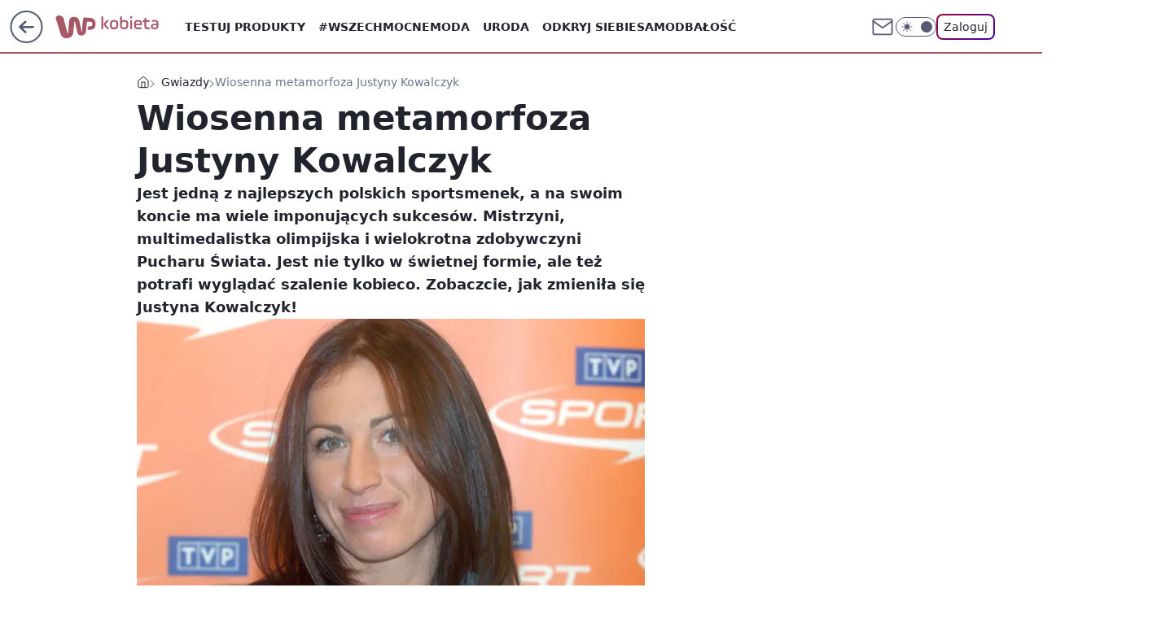

--- FILE ---
content_type: application/javascript
request_url: https://rek.www.wp.pl/gaf.js?rv=2&sn=kobieta&pvid=d33f9b0cf20bbb4e4463&rekids=234438&tVersion=A&phtml=kobieta.wp.pl%2Fwiosenna-metamorfoza-justyny-kowalczyk-5990479518487681g&abtest=adtech%7CPRGM-1047%7CA%3Badtech%7CPU-335%7CA%3Badtech%7CPRG-3468%7CB%3Badtech%7CPRGM-1036%7CD%3Badtech%7CFP-76%7CA%3Badtech%7CPRGM-1356%7CA%3Badtech%7CPRGM-1419%7CB%3Badtech%7CPRGM-1589%7CB%3Badtech%7CPRGM-1576%7CA%3Badtech%7CPRGM-1443%7CC%3Badtech%7CPRGM-1465%7CA%3Badtech%7CPRGM-1587%7CD%3Badtech%7CPRGM-1615%7CA%3Badtech%7CPRGM-1215%7CC&PWA_adbd=0&darkmode=0&highLayout=0&layout=wide&navType=navigate&cdl=0&ctype=gallery&ciab=IAB1-2&cid=5990479518487681&csystem=ncr&cdate=2016-05-06&ccategory=gwiazdy&REKtagi=justyna_kowalczyk%3Buroda%3Bfryzury%3Bfryzury_gwiazd%3Bgwiazdy%3Bmetamorfozy_gwiazd%3Bnowa_fryzura%3Bsportsmenka%3Bznani_i_lubiani&vw=1280&vh=720&p1=0&spin=kzl7k80t&bcv=2
body_size: 8374
content:
kzl7k80t({"spin":"kzl7k80t","bunch":234438,"context":{"dsa":false,"minor":false,"bidRequestId":"e795b925-b8bc-4cc2-a883-52a0e6e3d8ce","maConfig":{"timestamp":"2026-01-26T13:24:12.920Z"},"dfpConfig":{"timestamp":"2026-01-23T12:40:10.018Z"},"sda":[],"targeting":{"client":{},"server":{},"query":{"PWA_adbd":"0","REKtagi":"justyna_kowalczyk;uroda;fryzury;fryzury_gwiazd;gwiazdy;metamorfozy_gwiazd;nowa_fryzura;sportsmenka;znani_i_lubiani","abtest":"adtech|PRGM-1047|A;adtech|PU-335|A;adtech|PRG-3468|B;adtech|PRGM-1036|D;adtech|FP-76|A;adtech|PRGM-1356|A;adtech|PRGM-1419|B;adtech|PRGM-1589|B;adtech|PRGM-1576|A;adtech|PRGM-1443|C;adtech|PRGM-1465|A;adtech|PRGM-1587|D;adtech|PRGM-1615|A;adtech|PRGM-1215|C","bcv":"2","ccategory":"gwiazdy","cdate":"2016-05-06","cdl":"0","ciab":"IAB1-2","cid":"5990479518487681","csystem":"ncr","ctype":"gallery","darkmode":"0","highLayout":"0","layout":"wide","navType":"navigate","p1":"0","phtml":"kobieta.wp.pl/wiosenna-metamorfoza-justyny-kowalczyk-5990479518487681g","pvid":"d33f9b0cf20bbb4e4463","rekids":"234438","rv":"2","sn":"kobieta","spin":"kzl7k80t","tVersion":"A","vh":"720","vw":"1280"}},"directOnly":0,"geo":{"country":"840","region":"","city":""},"statid":"","mlId":"","rshsd":"8","isRobot":false,"curr":{"EUR":4.2118,"USD":3.5499,"CHF":4.5758,"GBP":4.8537},"rv":"2","status":{"advf":2,"ma":2,"ma_ads-bidder":2,"ma_cpv-bidder":2,"ma_high-cpm-bidder":2}},"slots":{"1":{"delivered":"","campaign":null,"dfpConfig":null},"10":{"delivered":"","campaign":null,"dfpConfig":null},"11":{"delivered":"1","campaign":null,"dfpConfig":{"placement":"/89844762/Desktop_Kobieta.wp.pl_x11","roshash":"CGJM","ceil":100,"sizes":[[336,280],[640,280],[300,250]],"namedSizes":["fluid"],"div":"div-gpt-ad-x11","targeting":{"DFPHASH":"AEHK","emptygaf":"0"},"gfp":"CGJM"}},"12":{"delivered":"1","campaign":null,"dfpConfig":{"placement":"/89844762/Desktop_Kobieta.wp.pl_x12","roshash":"CGJM","ceil":100,"sizes":[[336,280],[640,280],[300,250]],"namedSizes":["fluid"],"div":"div-gpt-ad-x12","targeting":{"DFPHASH":"AEHK","emptygaf":"0"},"gfp":"CGJM"}},"13":{"delivered":"1","campaign":null,"dfpConfig":{"placement":"/89844762/Desktop_Kobieta.wp.pl_x13","roshash":"CGJM","ceil":100,"sizes":[[336,280],[640,280],[300,250]],"namedSizes":["fluid"],"div":"div-gpt-ad-x13","targeting":{"DFPHASH":"AEHK","emptygaf":"0"},"gfp":"CGJM"}},"14":{"delivered":"1","campaign":null,"dfpConfig":{"placement":"/89844762/Desktop_Kobieta.wp.pl_x14","roshash":"CGJM","ceil":100,"sizes":[[336,280],[640,280],[300,250]],"namedSizes":["fluid"],"div":"div-gpt-ad-x14","targeting":{"DFPHASH":"AEHK","emptygaf":"0"},"gfp":"CGJM"}},"15":{"delivered":"1","campaign":null,"dfpConfig":{"placement":"/89844762/Desktop_Kobieta.wp.pl_x15_gal","roshash":"CGJM","ceil":100,"sizes":[[728,90],[970,300],[950,90],[980,120],[980,90],[970,150],[970,90],[970,250],[930,180],[950,200],[750,100],[970,66],[750,200],[960,90],[970,100],[750,300],[970,200],[950,300]],"namedSizes":["fluid"],"div":"div-gpt-ad-x15-gal","targeting":{"DFPHASH":"AEHK","emptygaf":"0"},"gfp":"CGJM"}},"16":{"delivered":"1","campaign":null,"dfpConfig":{"placement":"/89844762/Desktop_Kobieta.wp.pl_x16_gal","roshash":"CGJM","ceil":100,"sizes":[[728,90],[970,300],[950,90],[980,120],[980,90],[970,150],[970,90],[970,250],[930,180],[950,200],[750,100],[970,66],[750,200],[960,90],[970,100],[750,300],[970,200],[950,300]],"namedSizes":["fluid"],"div":"div-gpt-ad-x16-gal","targeting":{"DFPHASH":"AEHK","emptygaf":"0"},"gfp":"CGJM"}},"17":{"delivered":"1","campaign":null,"dfpConfig":{"placement":"/89844762/Desktop_Kobieta.wp.pl_x17_gal","roshash":"CGJM","ceil":100,"sizes":[[728,90],[970,300],[950,90],[980,120],[980,90],[970,150],[970,90],[970,250],[930,180],[950,200],[750,100],[970,66],[750,200],[960,90],[970,100],[750,300],[970,200],[950,300]],"namedSizes":["fluid"],"div":"div-gpt-ad-x17-gal","targeting":{"DFPHASH":"AEHK","emptygaf":"0"},"gfp":"CGJM"}},"18":{"delivered":"1","campaign":null,"dfpConfig":{"placement":"/89844762/Desktop_Kobieta.wp.pl_x18_gal","roshash":"CGJM","ceil":100,"sizes":[[728,90],[970,300],[950,90],[980,120],[980,90],[970,150],[970,90],[970,250],[930,180],[950,200],[750,100],[970,66],[750,200],[960,90],[970,100],[750,300],[970,200],[950,300]],"namedSizes":["fluid"],"div":"div-gpt-ad-x18-gal","targeting":{"DFPHASH":"AEHK","emptygaf":"0"},"gfp":"CGJM"}},"19":{"delivered":"1","campaign":null,"dfpConfig":{"placement":"/89844762/Desktop_Kobieta.wp.pl_x19_gal","roshash":"CGJM","ceil":100,"sizes":[[728,90],[970,300],[950,90],[980,120],[980,90],[970,150],[970,90],[970,250],[930,180],[950,200],[750,100],[970,66],[750,200],[960,90],[970,100],[750,300],[970,200],[950,300]],"namedSizes":["fluid"],"div":"div-gpt-ad-x19-gal","targeting":{"DFPHASH":"AEHK","emptygaf":"0"},"gfp":"CGJM"}},"2":{"delivered":"1","campaign":{"id":"188278","capping":"PWAck=27120619\u0026PWAclt=792\u0026tpl=1","adm":{"bunch":"234438","creations":[{"cbConfig":{"blur":false,"bottomBar":false,"fullPage":false,"message":"Przekierowanie za {{time}} sekund{{y}}","timeout":15000},"height":600,"pixels":["//gde-default.hit.gemius.pl/_1769498266/redot.gif?id=AurlpqtfLPQooAxj7wsDeNWb7DpBnawS60AjdQWqM6T.z7/fastid=fsjxkechbderpocuyimavtcqankj/stparam=xcjskxjudx/nc=0/gdpr=0/gdpr_consent="],"showLabel":false,"src":"https://mamc.wpcdn.pl/188278/1768219315939/backup_mcd_ruby_choco_latte_1200x600.jpg","trackers":{"click":[""],"cview":["//ma.wp.pl/ma.gif?clid=dca45526c17aa056cf0f889dbba57020\u0026SN=kobieta\u0026pvid=d33f9b0cf20bbb4e4463\u0026action=cvimp\u0026pg=kobieta.wp.pl\u0026par=bidTimestamp%3D1769498266%26hBidPrice%3DCFINQTW%26utility%3D9JiOLf6rnu34w7bawXJRvEdSykVSl6Mbzqtv1diGoRxSYQQ4oflG_MdhqZkm8dE-%26bidReqID%3De795b925-b8bc-4cc2-a883-52a0e6e3d8ce%26publisherID%3D308%26inver%3D2%26client_id%3D43759%26editedTimestamp%3D1768219234%26ttl%3D1769584666%26is_adblock%3D0%26medium%3Ddisplay%26tpID%3D1402620%26seatID%3Ddca45526c17aa056cf0f889dbba57020%26iabPageCategories%3D%26iabSiteCategories%3D%26pvid%3Dd33f9b0cf20bbb4e4463%26geo%3D840%253B%253B%26contentID%3D5990479518487681%26platform%3D8%26domain%3Dkobieta.wp.pl%26cur%3DPLN%26org_id%3D25%26hBudgetRate%3DCFINQTW%26isDev%3Dfalse%26ssp%3Dwp.pl%26rekid%3D234438%26ip%3DrAnjYtjdbf3K-ZwmqSajLcIYrQzyKkbjgjZYE4NMbEI%26workfID%3D188278%26emission%3D3043513%26sn%3Dkobieta%26device%3DPERSONAL_COMPUTER%26creationID%3D1470141%26targetDomain%3Dmcdonalds.pl%26is_robot%3D0%26conversionValue%3D0%26slotID%3D002%26slotSizeWxH%3D1200x600%26seatFee%3DPK20VHiRJJuG3lJsxSeZfZMaENVRiN7ME6McVzNnu6g%26billing%3Dcpv%26order%3D265630%26partnerID%3D%26userID%3D__UNKNOWN_TELL_US__%26source%3DTG%26pricingModel%3DS1l3eKG1bcgDEp7vhMXcIXf3wxt0jbqbodO9gaMeN4A%26bidderID%3D11%26test%3D0"],"impression":["//ma.wp.pl/ma.gif?clid=dca45526c17aa056cf0f889dbba57020\u0026SN=kobieta\u0026pvid=d33f9b0cf20bbb4e4463\u0026action=delivery\u0026pg=kobieta.wp.pl\u0026par=platform%3D8%26domain%3Dkobieta.wp.pl%26cur%3DPLN%26org_id%3D25%26hBudgetRate%3DCFINQTW%26isDev%3Dfalse%26ssp%3Dwp.pl%26rekid%3D234438%26ip%3DrAnjYtjdbf3K-ZwmqSajLcIYrQzyKkbjgjZYE4NMbEI%26workfID%3D188278%26emission%3D3043513%26sn%3Dkobieta%26device%3DPERSONAL_COMPUTER%26creationID%3D1470141%26targetDomain%3Dmcdonalds.pl%26is_robot%3D0%26conversionValue%3D0%26slotID%3D002%26slotSizeWxH%3D1200x600%26seatFee%3DPK20VHiRJJuG3lJsxSeZfZMaENVRiN7ME6McVzNnu6g%26billing%3Dcpv%26order%3D265630%26partnerID%3D%26userID%3D__UNKNOWN_TELL_US__%26source%3DTG%26pricingModel%3DS1l3eKG1bcgDEp7vhMXcIXf3wxt0jbqbodO9gaMeN4A%26bidderID%3D11%26test%3D0%26bidTimestamp%3D1769498266%26hBidPrice%3DCFINQTW%26utility%3D9JiOLf6rnu34w7bawXJRvEdSykVSl6Mbzqtv1diGoRxSYQQ4oflG_MdhqZkm8dE-%26bidReqID%3De795b925-b8bc-4cc2-a883-52a0e6e3d8ce%26publisherID%3D308%26inver%3D2%26client_id%3D43759%26editedTimestamp%3D1768219234%26ttl%3D1769584666%26is_adblock%3D0%26medium%3Ddisplay%26tpID%3D1402620%26seatID%3Ddca45526c17aa056cf0f889dbba57020%26iabPageCategories%3D%26iabSiteCategories%3D%26pvid%3Dd33f9b0cf20bbb4e4463%26geo%3D840%253B%253B%26contentID%3D5990479518487681"],"view":["//ma.wp.pl/ma.gif?clid=dca45526c17aa056cf0f889dbba57020\u0026SN=kobieta\u0026pvid=d33f9b0cf20bbb4e4463\u0026action=view\u0026pg=kobieta.wp.pl\u0026par=device%3DPERSONAL_COMPUTER%26creationID%3D1470141%26targetDomain%3Dmcdonalds.pl%26is_robot%3D0%26conversionValue%3D0%26slotID%3D002%26slotSizeWxH%3D1200x600%26seatFee%3DPK20VHiRJJuG3lJsxSeZfZMaENVRiN7ME6McVzNnu6g%26billing%3Dcpv%26order%3D265630%26partnerID%3D%26userID%3D__UNKNOWN_TELL_US__%26source%3DTG%26pricingModel%3DS1l3eKG1bcgDEp7vhMXcIXf3wxt0jbqbodO9gaMeN4A%26bidderID%3D11%26test%3D0%26bidTimestamp%3D1769498266%26hBidPrice%3DCFINQTW%26utility%3D9JiOLf6rnu34w7bawXJRvEdSykVSl6Mbzqtv1diGoRxSYQQ4oflG_MdhqZkm8dE-%26bidReqID%3De795b925-b8bc-4cc2-a883-52a0e6e3d8ce%26publisherID%3D308%26inver%3D2%26client_id%3D43759%26editedTimestamp%3D1768219234%26ttl%3D1769584666%26is_adblock%3D0%26medium%3Ddisplay%26tpID%3D1402620%26seatID%3Ddca45526c17aa056cf0f889dbba57020%26iabPageCategories%3D%26iabSiteCategories%3D%26pvid%3Dd33f9b0cf20bbb4e4463%26geo%3D840%253B%253B%26contentID%3D5990479518487681%26platform%3D8%26domain%3Dkobieta.wp.pl%26cur%3DPLN%26org_id%3D25%26hBudgetRate%3DCFINQTW%26isDev%3Dfalse%26ssp%3Dwp.pl%26rekid%3D234438%26ip%3DrAnjYtjdbf3K-ZwmqSajLcIYrQzyKkbjgjZYE4NMbEI%26workfID%3D188278%26emission%3D3043513%26sn%3Dkobieta"]},"transparentPlaceholder":false,"type":"image","url":"https://gde-default.hit.gemius.pl/lshitredir/id=AurlpqtfLPQooAxj7wsDeNWb7DpBnawS60AjdQWqM6T.z7/fastid=jtkvsjgljofzfpdtsvypmawiynnr/stparam=rehpbsnndr/nc=0/gdpr=0/gdpr_consent=/url=https://links.mcdonaldsapps.com/CKlgPh?utm_campaign=McDonalds_McCafe_260114_260324_McCafe%20Special%20Autumn%20%26%20Winter%202026\u0026utm_source=CommercialBreak\u0026utm_medium=%2FDISPLAY%2FWP%2FWP.WP_CommercialBreak__CPM_Display_aTAGdcGL_","width":1200}],"redir":"https://ma.wp.pl/redirma?SN=kobieta\u0026pvid=d33f9b0cf20bbb4e4463\u0026par=utility%3D9JiOLf6rnu34w7bawXJRvEdSykVSl6Mbzqtv1diGoRxSYQQ4oflG_MdhqZkm8dE-%26iabPageCategories%3D%26ssp%3Dwp.pl%26seatFee%3DPK20VHiRJJuG3lJsxSeZfZMaENVRiN7ME6McVzNnu6g%26bidReqID%3De795b925-b8bc-4cc2-a883-52a0e6e3d8ce%26inver%3D2%26device%3DPERSONAL_COMPUTER%26creationID%3D1470141%26userID%3D__UNKNOWN_TELL_US__%26bidderID%3D11%26test%3D0%26hBidPrice%3DCFINQTW%26seatID%3Ddca45526c17aa056cf0f889dbba57020%26isDev%3Dfalse%26sn%3Dkobieta%26targetDomain%3Dmcdonalds.pl%26order%3D265630%26bidTimestamp%3D1769498266%26medium%3Ddisplay%26contentID%3D5990479518487681%26workfID%3D188278%26emission%3D3043513%26is_robot%3D0%26pricingModel%3DS1l3eKG1bcgDEp7vhMXcIXf3wxt0jbqbodO9gaMeN4A%26client_id%3D43759%26iabSiteCategories%3D%26pvid%3Dd33f9b0cf20bbb4e4463%26domain%3Dkobieta.wp.pl%26rekid%3D234438%26ip%3DrAnjYtjdbf3K-ZwmqSajLcIYrQzyKkbjgjZYE4NMbEI%26slotSizeWxH%3D1200x600%26billing%3Dcpv%26source%3DTG%26editedTimestamp%3D1768219234%26geo%3D840%253B%253B%26cur%3DPLN%26partnerID%3D%26publisherID%3D308%26is_adblock%3D0%26tpID%3D1402620%26platform%3D8%26ttl%3D1769584666%26org_id%3D25%26hBudgetRate%3DCFINQTW%26conversionValue%3D0%26slotID%3D002\u0026url=","slot":"2"},"creative":{"Id":"1470141","provider":"ma_cpv-bidder","roshash":"EHKN","height":600,"width":1200,"touchpointId":"1402620","source":{"bidder":"cpv-bidder"}},"sellingModel":{"model":"CPM_INT"}},"dfpConfig":{"placement":"/89844762/Desktop_Kobieta.wp.pl_x02","roshash":"EHKN","ceil":100,"sizes":[[970,300],[970,600],[750,300],[950,300],[980,600],[1920,870],[1200,600],[750,400],[960,640]],"namedSizes":["fluid"],"div":"div-gpt-ad-x02","targeting":{"DFPHASH":"CFIL","emptygaf":"0"},"gfp":"DLOR"}},"25":{"delivered":"1","campaign":null,"dfpConfig":{"placement":"/89844762/Desktop_Kobieta.wp.pl_x25_gal","roshash":"CGJM","ceil":100,"sizes":[[336,280],[640,280],[300,250]],"namedSizes":["fluid"],"div":"div-gpt-ad-x25-gal","targeting":{"DFPHASH":"AEHK","emptygaf":"0"},"gfp":"CGJM"}},"26":{"delivered":"","campaign":null,"dfpConfig":null},"27":{"delivered":"1","campaign":null,"dfpConfig":{"placement":"/89844762/Desktop_Kobieta.wp.pl_x27_gal","roshash":"CGJM","ceil":100,"sizes":[[160,600],[120,600]],"namedSizes":["fluid"],"div":"div-gpt-ad-x27-gal","targeting":{"DFPHASH":"AEHK","emptygaf":"0"},"gfp":"CGJM"}},"28":{"delivered":"","campaign":null,"dfpConfig":null},"29":{"delivered":"1","campaign":null,"dfpConfig":{"placement":"/89844762/Desktop_Kobieta.wp.pl_x29_gal","roshash":"CGJM","ceil":100,"sizes":[[728,90],[970,300],[950,90],[980,120],[980,90],[970,150],[970,90],[970,250],[930,180],[950,200],[750,100],[970,66],[750,200],[960,90],[970,100],[750,300],[970,200],[950,300]],"namedSizes":["fluid"],"div":"div-gpt-ad-x29-gal","targeting":{"DFPHASH":"AEHK","emptygaf":"0"},"gfp":"CGJM"}},"3":{"delivered":"1","campaign":{"id":"188855","capping":"PWAck=27120732\u0026PWAclt=24","adm":{"bunch":"234438","creations":[{"height":600,"mod":"stiltedBanner","pixels":["//ad.doubleclick.net/ddm/trackimp/N526601.2133700WP/B35067894.438289988;dc_trk_aid=631417742;dc_trk_cid=248913387;ord=1769498266;dc_lat=;dc_rdid=;tag_for_child_directed_treatment=;tfua=;ltd=${LIMITED_ADS};dc_tdv=1?"],"showLabel":true,"src":"https://mamc.wpcdn.pl/188855/1768910321729/PL_Toyota_AygoX_HEV_1260x600_DO_Styczen.jpg","trackers":{"click":[""],"cview":["//ma.wp.pl/ma.gif?clid=2756484462c54389dac6407e48e5709b\u0026SN=kobieta\u0026pvid=d33f9b0cf20bbb4e4463\u0026action=cvimp\u0026pg=kobieta.wp.pl\u0026par=source%3DTG%26iabSiteCategories%3D%26ttl%3D1769584666%26test%3D0%26editedTimestamp%3D1768910406%26iabPageCategories%3D%26bidTimestamp%3D1769498266%26hBidPrice%3DCFILORU%26hBudgetRate%3DCFILORU%26bidReqID%3De795b925-b8bc-4cc2-a883-52a0e6e3d8ce%26tpID%3D1405315%26client_id%3D2563%26is_robot%3D0%26pvid%3Dd33f9b0cf20bbb4e4463%26inver%3D2%26billing%3Dcpv%26pricingModel%3DmwDeCsx8jjYUIYZh4ZbmsYV9b29aobXjpp9LgquBDpI%26sn%3Dkobieta%26bidderID%3D11%26device%3DPERSONAL_COMPUTER%26rekid%3D234438%26domain%3Dkobieta.wp.pl%26cur%3DPLN%26geo%3D840%253B%253B%26utility%3DgotgLHaKhMW9loEEixcajYIVAUh6z84DTxBp8RAcRyKafHBJUZw20z7zyxv5pEd6%26ssp%3Dwp.pl%26slotSizeWxH%3D1260x600%26seatFee%3DomMXxEzObVi61pDW3ybR7usK-QQcTOtVh2oJXVOeG30%26emission%3D3045130%26medium%3Ddisplay%26userID%3D__UNKNOWN_TELL_US__%26ip%3DCfObqVJsGD3AFq1gBRuOlNEQ_DwmN3ZWBY841QKDfmc%26slotID%3D003%26creationID%3D1475756%26partnerID%3D%26contentID%3D5990479518487681%26platform%3D8%26publisherID%3D308%26targetDomain%3Dtoyota.pl%26workfID%3D188855%26seatID%3D2756484462c54389dac6407e48e5709b%26org_id%3D25%26is_adblock%3D0%26isDev%3Dfalse%26conversionValue%3D0%26order%3D266150"],"impression":["//ma.wp.pl/ma.gif?clid=2756484462c54389dac6407e48e5709b\u0026SN=kobieta\u0026pvid=d33f9b0cf20bbb4e4463\u0026action=delivery\u0026pg=kobieta.wp.pl\u0026seqTtl=1770767999\u0026par=hBudgetRate%3DCFILORU%26bidReqID%3De795b925-b8bc-4cc2-a883-52a0e6e3d8ce%26tpID%3D1405315%26client_id%3D2563%26is_robot%3D0%26pvid%3Dd33f9b0cf20bbb4e4463%26inver%3D2%26billing%3Dcpv%26pricingModel%3DmwDeCsx8jjYUIYZh4ZbmsYV9b29aobXjpp9LgquBDpI%26sn%3Dkobieta%26bidderID%3D11%26device%3DPERSONAL_COMPUTER%26rekid%3D234438%26domain%3Dkobieta.wp.pl%26cur%3DPLN%26geo%3D840%253B%253B%26utility%3DgotgLHaKhMW9loEEixcajYIVAUh6z84DTxBp8RAcRyKafHBJUZw20z7zyxv5pEd6%26ssp%3Dwp.pl%26slotSizeWxH%3D1260x600%26seatFee%3DomMXxEzObVi61pDW3ybR7usK-QQcTOtVh2oJXVOeG30%26emission%3D3045130%26medium%3Ddisplay%26userID%3D__UNKNOWN_TELL_US__%26ip%3DCfObqVJsGD3AFq1gBRuOlNEQ_DwmN3ZWBY841QKDfmc%26slotID%3D003%26creationID%3D1475756%26partnerID%3D%26contentID%3D5990479518487681%26platform%3D8%26publisherID%3D308%26targetDomain%3Dtoyota.pl%26workfID%3D188855%26seatID%3D2756484462c54389dac6407e48e5709b%26org_id%3D25%26is_adblock%3D0%26isDev%3Dfalse%26conversionValue%3D0%26order%3D266150%26source%3DTG%26iabSiteCategories%3D%26ttl%3D1769584666%26test%3D0%26editedTimestamp%3D1768910406%26iabPageCategories%3D%26bidTimestamp%3D1769498266%26hBidPrice%3DCFILORU"],"view":["//ma.wp.pl/ma.gif?clid=2756484462c54389dac6407e48e5709b\u0026SN=kobieta\u0026pvid=d33f9b0cf20bbb4e4463\u0026action=view\u0026pg=kobieta.wp.pl\u0026par=workfID%3D188855%26seatID%3D2756484462c54389dac6407e48e5709b%26org_id%3D25%26is_adblock%3D0%26isDev%3Dfalse%26conversionValue%3D0%26order%3D266150%26source%3DTG%26iabSiteCategories%3D%26ttl%3D1769584666%26test%3D0%26editedTimestamp%3D1768910406%26iabPageCategories%3D%26bidTimestamp%3D1769498266%26hBidPrice%3DCFILORU%26hBudgetRate%3DCFILORU%26bidReqID%3De795b925-b8bc-4cc2-a883-52a0e6e3d8ce%26tpID%3D1405315%26client_id%3D2563%26is_robot%3D0%26pvid%3Dd33f9b0cf20bbb4e4463%26inver%3D2%26billing%3Dcpv%26pricingModel%3DmwDeCsx8jjYUIYZh4ZbmsYV9b29aobXjpp9LgquBDpI%26sn%3Dkobieta%26bidderID%3D11%26device%3DPERSONAL_COMPUTER%26rekid%3D234438%26domain%3Dkobieta.wp.pl%26cur%3DPLN%26geo%3D840%253B%253B%26utility%3DgotgLHaKhMW9loEEixcajYIVAUh6z84DTxBp8RAcRyKafHBJUZw20z7zyxv5pEd6%26ssp%3Dwp.pl%26slotSizeWxH%3D1260x600%26seatFee%3DomMXxEzObVi61pDW3ybR7usK-QQcTOtVh2oJXVOeG30%26emission%3D3045130%26medium%3Ddisplay%26userID%3D__UNKNOWN_TELL_US__%26ip%3DCfObqVJsGD3AFq1gBRuOlNEQ_DwmN3ZWBY841QKDfmc%26slotID%3D003%26creationID%3D1475756%26partnerID%3D%26contentID%3D5990479518487681%26platform%3D8%26publisherID%3D308%26targetDomain%3Dtoyota.pl"]},"transparentPlaceholder":false,"type":"image","url":"https://ad.doubleclick.net/ddm/trackclk/N526601.2133700WP/B35067894.438289988;dc_trk_aid=631417742;dc_trk_cid=248913387;dc_lat=;dc_rdid=;tag_for_child_directed_treatment=;tfua=;ltd=${LIMITED_ADS};dc_tdv=1","viewability":{"scripts":["//cdn.doubleverify.com/dvbm.js#ctx=26067492\u0026cmp=35067894\u0026sid=4706939\u0026plc=438289988\u0026advid=6646531\u0026adsrv=1\u0026mon=1\u0026blk=0"]},"width":1260},{"height":600,"mod":"stiltedBanner","pixels":["//ad.doubleclick.net/ddm/trackimp/N526601.2133700WP/B35067894.438289988;dc_trk_aid=631417742;dc_trk_cid=248913387;ord=1769498266;dc_lat=;dc_rdid=;tag_for_child_directed_treatment=;tfua=;ltd=${LIMITED_ADS};dc_tdv=1?"],"showLabel":true,"src":"https://mamc.wpcdn.pl/188855/1768910355011/PL_Toyota_AygoX_HEV_940x600_DO_Styczen.jpg","trackers":{"click":[""],"cview":["//ma.wp.pl/ma.gif?clid=2756484462c54389dac6407e48e5709b\u0026SN=kobieta\u0026pvid=d33f9b0cf20bbb4e4463\u0026action=cvimp\u0026pg=kobieta.wp.pl\u0026par=source%3DTG%26iabSiteCategories%3D%26ttl%3D1769584666%26test%3D0%26editedTimestamp%3D1768910406%26iabPageCategories%3D%26bidTimestamp%3D1769498266%26hBidPrice%3DCFILORU%26hBudgetRate%3DCFILORU%26bidReqID%3De795b925-b8bc-4cc2-a883-52a0e6e3d8ce%26tpID%3D1405315%26client_id%3D2563%26is_robot%3D0%26pvid%3Dd33f9b0cf20bbb4e4463%26inver%3D2%26billing%3Dcpv%26pricingModel%3DmwDeCsx8jjYUIYZh4ZbmsYV9b29aobXjpp9LgquBDpI%26sn%3Dkobieta%26bidderID%3D11%26device%3DPERSONAL_COMPUTER%26rekid%3D234438%26domain%3Dkobieta.wp.pl%26cur%3DPLN%26geo%3D840%253B%253B%26utility%3DgotgLHaKhMW9loEEixcajYIVAUh6z84DTxBp8RAcRyKafHBJUZw20z7zyxv5pEd6%26ssp%3Dwp.pl%26slotSizeWxH%3D1260x600%26seatFee%3DomMXxEzObVi61pDW3ybR7usK-QQcTOtVh2oJXVOeG30%26emission%3D3045130%26medium%3Ddisplay%26userID%3D__UNKNOWN_TELL_US__%26ip%3DCfObqVJsGD3AFq1gBRuOlNEQ_DwmN3ZWBY841QKDfmc%26slotID%3D003%26creationID%3D1475756%26partnerID%3D%26contentID%3D5990479518487681%26platform%3D8%26publisherID%3D308%26targetDomain%3Dtoyota.pl%26workfID%3D188855%26seatID%3D2756484462c54389dac6407e48e5709b%26org_id%3D25%26is_adblock%3D0%26isDev%3Dfalse%26conversionValue%3D0%26order%3D266150"],"impression":["//ma.wp.pl/ma.gif?clid=2756484462c54389dac6407e48e5709b\u0026SN=kobieta\u0026pvid=d33f9b0cf20bbb4e4463\u0026action=delivery\u0026pg=kobieta.wp.pl\u0026seqTtl=1770767999\u0026par=hBudgetRate%3DCFILORU%26bidReqID%3De795b925-b8bc-4cc2-a883-52a0e6e3d8ce%26tpID%3D1405315%26client_id%3D2563%26is_robot%3D0%26pvid%3Dd33f9b0cf20bbb4e4463%26inver%3D2%26billing%3Dcpv%26pricingModel%3DmwDeCsx8jjYUIYZh4ZbmsYV9b29aobXjpp9LgquBDpI%26sn%3Dkobieta%26bidderID%3D11%26device%3DPERSONAL_COMPUTER%26rekid%3D234438%26domain%3Dkobieta.wp.pl%26cur%3DPLN%26geo%3D840%253B%253B%26utility%3DgotgLHaKhMW9loEEixcajYIVAUh6z84DTxBp8RAcRyKafHBJUZw20z7zyxv5pEd6%26ssp%3Dwp.pl%26slotSizeWxH%3D1260x600%26seatFee%3DomMXxEzObVi61pDW3ybR7usK-QQcTOtVh2oJXVOeG30%26emission%3D3045130%26medium%3Ddisplay%26userID%3D__UNKNOWN_TELL_US__%26ip%3DCfObqVJsGD3AFq1gBRuOlNEQ_DwmN3ZWBY841QKDfmc%26slotID%3D003%26creationID%3D1475756%26partnerID%3D%26contentID%3D5990479518487681%26platform%3D8%26publisherID%3D308%26targetDomain%3Dtoyota.pl%26workfID%3D188855%26seatID%3D2756484462c54389dac6407e48e5709b%26org_id%3D25%26is_adblock%3D0%26isDev%3Dfalse%26conversionValue%3D0%26order%3D266150%26source%3DTG%26iabSiteCategories%3D%26ttl%3D1769584666%26test%3D0%26editedTimestamp%3D1768910406%26iabPageCategories%3D%26bidTimestamp%3D1769498266%26hBidPrice%3DCFILORU"],"view":["//ma.wp.pl/ma.gif?clid=2756484462c54389dac6407e48e5709b\u0026SN=kobieta\u0026pvid=d33f9b0cf20bbb4e4463\u0026action=view\u0026pg=kobieta.wp.pl\u0026par=workfID%3D188855%26seatID%3D2756484462c54389dac6407e48e5709b%26org_id%3D25%26is_adblock%3D0%26isDev%3Dfalse%26conversionValue%3D0%26order%3D266150%26source%3DTG%26iabSiteCategories%3D%26ttl%3D1769584666%26test%3D0%26editedTimestamp%3D1768910406%26iabPageCategories%3D%26bidTimestamp%3D1769498266%26hBidPrice%3DCFILORU%26hBudgetRate%3DCFILORU%26bidReqID%3De795b925-b8bc-4cc2-a883-52a0e6e3d8ce%26tpID%3D1405315%26client_id%3D2563%26is_robot%3D0%26pvid%3Dd33f9b0cf20bbb4e4463%26inver%3D2%26billing%3Dcpv%26pricingModel%3DmwDeCsx8jjYUIYZh4ZbmsYV9b29aobXjpp9LgquBDpI%26sn%3Dkobieta%26bidderID%3D11%26device%3DPERSONAL_COMPUTER%26rekid%3D234438%26domain%3Dkobieta.wp.pl%26cur%3DPLN%26geo%3D840%253B%253B%26utility%3DgotgLHaKhMW9loEEixcajYIVAUh6z84DTxBp8RAcRyKafHBJUZw20z7zyxv5pEd6%26ssp%3Dwp.pl%26slotSizeWxH%3D1260x600%26seatFee%3DomMXxEzObVi61pDW3ybR7usK-QQcTOtVh2oJXVOeG30%26emission%3D3045130%26medium%3Ddisplay%26userID%3D__UNKNOWN_TELL_US__%26ip%3DCfObqVJsGD3AFq1gBRuOlNEQ_DwmN3ZWBY841QKDfmc%26slotID%3D003%26creationID%3D1475756%26partnerID%3D%26contentID%3D5990479518487681%26platform%3D8%26publisherID%3D308%26targetDomain%3Dtoyota.pl"]},"transparentPlaceholder":false,"type":"image","url":"https://ad.doubleclick.net/ddm/trackclk/N526601.2133700WP/B35067894.438289988;dc_trk_aid=631417742;dc_trk_cid=248913387;dc_lat=;dc_rdid=;tag_for_child_directed_treatment=;tfua=;ltd=${LIMITED_ADS};dc_tdv=1","viewability":{"scripts":["//cdn.doubleverify.com/dvbm.js#ctx=26067492\u0026cmp=35067894\u0026sid=4706939\u0026plc=438289988\u0026advid=6646531\u0026adsrv=1\u0026mon=1\u0026blk=0"]},"width":940}],"redir":"https://ma.wp.pl/redirma?SN=kobieta\u0026pvid=d33f9b0cf20bbb4e4463\u0026par=test%3D0%26editedTimestamp%3D1768910406%26billing%3Dcpv%26creationID%3D1475756%26platform%3D8%26org_id%3D25%26order%3D266150%26hBidPrice%3DCFILORU%26bidReqID%3De795b925-b8bc-4cc2-a883-52a0e6e3d8ce%26tpID%3D1405315%26inver%3D2%26workfID%3D188855%26ttl%3D1769584666%26sn%3Dkobieta%26device%3DPERSONAL_COMPUTER%26cur%3DPLN%26geo%3D840%253B%253B%26seatFee%3DomMXxEzObVi61pDW3ybR7usK-QQcTOtVh2oJXVOeG30%26emission%3D3045130%26partnerID%3D%26seatID%3D2756484462c54389dac6407e48e5709b%26is_adblock%3D0%26source%3DTG%26iabPageCategories%3D%26bidTimestamp%3D1769498266%26rekid%3D234438%26medium%3Ddisplay%26publisherID%3D308%26is_robot%3D0%26pvid%3Dd33f9b0cf20bbb4e4463%26pricingModel%3DmwDeCsx8jjYUIYZh4ZbmsYV9b29aobXjpp9LgquBDpI%26domain%3Dkobieta.wp.pl%26targetDomain%3Dtoyota.pl%26slotSizeWxH%3D1260x600%26contentID%3D5990479518487681%26conversionValue%3D0%26hBudgetRate%3DCFILORU%26ssp%3Dwp.pl%26userID%3D__UNKNOWN_TELL_US__%26client_id%3D2563%26isDev%3Dfalse%26slotID%3D003%26bidderID%3D11%26utility%3DgotgLHaKhMW9loEEixcajYIVAUh6z84DTxBp8RAcRyKafHBJUZw20z7zyxv5pEd6%26ip%3DCfObqVJsGD3AFq1gBRuOlNEQ_DwmN3ZWBY841QKDfmc%26iabSiteCategories%3D\u0026url=","slot":"3"},"creative":{"Id":"1475756","provider":"ma_cpv-bidder","roshash":"CFIL","height":600,"width":1260,"touchpointId":"1405315","source":{"bidder":"cpv-bidder"}},"sellingModel":{"directOnly":1,"model":"CPM_INT"}},"dfpConfig":null},"32":{"delivered":"1","campaign":null,"dfpConfig":{"placement":"/89844762/Desktop_Kobieta.wp.pl_x32_gal","roshash":"CGJM","ceil":100,"sizes":[[336,280],[640,280],[300,250]],"namedSizes":["fluid"],"div":"div-gpt-ad-x32-gal","targeting":{"DFPHASH":"AEHK","emptygaf":"0"},"gfp":"CGJM"}},"33":{"delivered":"1","campaign":null,"dfpConfig":{"placement":"/89844762/Desktop_Kobieta.wp.pl_x33_gal","roshash":"CGJM","ceil":100,"sizes":[[336,280],[640,280],[300,250]],"namedSizes":["fluid"],"div":"div-gpt-ad-x33-gal","targeting":{"DFPHASH":"AEHK","emptygaf":"0"},"gfp":"CGJM"}},"34":{"delivered":"1","campaign":null,"dfpConfig":{"placement":"/89844762/Desktop_Kobieta.wp.pl_x34_gal","roshash":"CGJM","ceil":100,"sizes":[[300,250]],"namedSizes":["fluid"],"div":"div-gpt-ad-x34-gal","targeting":{"DFPHASH":"AEHK","emptygaf":"0"},"gfp":"CGJM"}},"35":{"delivered":"1","campaign":null,"dfpConfig":{"placement":"/89844762/Desktop_Kobieta.wp.pl_x35_gal","roshash":"CGJM","ceil":100,"sizes":[[300,600],[300,250]],"namedSizes":["fluid"],"div":"div-gpt-ad-x35-gal","targeting":{"DFPHASH":"AEHK","emptygaf":"0"},"gfp":"CGJM"}},"36":{"delivered":"1","campaign":null,"dfpConfig":{"placement":"/89844762/Desktop_Kobieta.wp.pl_x36_gal","roshash":"CGJM","ceil":100,"sizes":[[300,600],[300,250]],"namedSizes":["fluid"],"div":"div-gpt-ad-x36-gal","targeting":{"DFPHASH":"AEHK","emptygaf":"0"},"gfp":"CGJM"}},"37":{"delivered":"1","campaign":null,"dfpConfig":{"placement":"/89844762/Desktop_Kobieta.wp.pl_x37_gal","roshash":"CGJM","ceil":100,"sizes":[[300,600],[300,250]],"namedSizes":["fluid"],"div":"div-gpt-ad-x37-gal","targeting":{"DFPHASH":"AEHK","emptygaf":"0"},"gfp":"CGJM"}},"40":{"delivered":"1","campaign":null,"dfpConfig":{"placement":"/89844762/Desktop_Kobieta.wp.pl_x40","roshash":"CHKN","ceil":100,"sizes":[[300,250]],"namedSizes":["fluid"],"div":"div-gpt-ad-x40","targeting":{"DFPHASH":"AFIL","emptygaf":"0"},"gfp":"CHKN"}},"5":{"lazy":1,"delivered":"1","campaign":{"id":"189264","adm":{"bunch":"234438","creations":[{"height":250,"showLabel":true,"src":"https://mamc.wpcdn.pl/189264/1769427862067/Lato__300x250.jpg","trackers":{"click":[""],"cview":["//ma.wp.pl/ma.gif?clid=36d4f1d950aab392a9c26b186b340e10\u0026SN=kobieta\u0026pvid=d33f9b0cf20bbb4e4463\u0026action=cvimp\u0026pg=kobieta.wp.pl\u0026par=org_id%3D25%26order%3D266577%26sn%3Dkobieta%26bidTimestamp%3D1769498266%26bidderID%3D11%26ssp%3Dwp.pl%26targetDomain%3Dwakacje.pl%26client_id%3D32932%26iabSiteCategories%3D%26is_adblock%3D0%26device%3DPERSONAL_COMPUTER%26rekid%3D234438%26cur%3DPLN%26tpID%3D1407313%26billing%3Dcpv%26pricingModel%3D-XNF_soa61zPD5hf_utIuVkL-1tUeNzDSRGPzpZ65k4%26geo%3D840%253B%253B%26hBidPrice%3DCFILORU%26conversionValue%3D0%26bidReqID%3De795b925-b8bc-4cc2-a883-52a0e6e3d8ce%26domain%3Dkobieta.wp.pl%26creationID%3D1479442%26workfID%3D189264%26seatID%3D36d4f1d950aab392a9c26b186b340e10%26is_robot%3D0%26hBudgetRate%3DCFILORU%26partnerID%3D%26slotID%3D005%26slotSizeWxH%3D300x250%26source%3DTG%26iabPageCategories%3D%26pvid%3Dd33f9b0cf20bbb4e4463%26isDev%3Dfalse%26contentID%3D5990479518487681%26platform%3D8%26userID%3D__UNKNOWN_TELL_US__%26test%3D0%26emission%3D3046174%26editedTimestamp%3D1769427910%26ttl%3D1769584666%26utility%3DROB7nGBdeRRGA5xplr-uYms9UMxjix3sPda2_4BAacU-Us67uYoCQRg11K2kLN6b%26medium%3Ddisplay%26publisherID%3D308%26inver%3D2%26ip%3DSEQikuF6RZxryLIEi9ArwjeiiVYAP4ZSFkE3A5bHejM%26seatFee%3D1S2JE7yQZWDVDC-Vp7JDIX9HI_eslnv966yQ2JLY_pY"],"impression":["//ma.wp.pl/ma.gif?clid=36d4f1d950aab392a9c26b186b340e10\u0026SN=kobieta\u0026pvid=d33f9b0cf20bbb4e4463\u0026action=delivery\u0026pg=kobieta.wp.pl\u0026par=billing%3Dcpv%26pricingModel%3D-XNF_soa61zPD5hf_utIuVkL-1tUeNzDSRGPzpZ65k4%26geo%3D840%253B%253B%26hBidPrice%3DCFILORU%26conversionValue%3D0%26bidReqID%3De795b925-b8bc-4cc2-a883-52a0e6e3d8ce%26domain%3Dkobieta.wp.pl%26creationID%3D1479442%26workfID%3D189264%26seatID%3D36d4f1d950aab392a9c26b186b340e10%26is_robot%3D0%26hBudgetRate%3DCFILORU%26partnerID%3D%26slotID%3D005%26slotSizeWxH%3D300x250%26source%3DTG%26iabPageCategories%3D%26pvid%3Dd33f9b0cf20bbb4e4463%26isDev%3Dfalse%26contentID%3D5990479518487681%26platform%3D8%26userID%3D__UNKNOWN_TELL_US__%26test%3D0%26emission%3D3046174%26editedTimestamp%3D1769427910%26ttl%3D1769584666%26utility%3DROB7nGBdeRRGA5xplr-uYms9UMxjix3sPda2_4BAacU-Us67uYoCQRg11K2kLN6b%26medium%3Ddisplay%26publisherID%3D308%26inver%3D2%26ip%3DSEQikuF6RZxryLIEi9ArwjeiiVYAP4ZSFkE3A5bHejM%26seatFee%3D1S2JE7yQZWDVDC-Vp7JDIX9HI_eslnv966yQ2JLY_pY%26org_id%3D25%26order%3D266577%26sn%3Dkobieta%26bidTimestamp%3D1769498266%26bidderID%3D11%26ssp%3Dwp.pl%26targetDomain%3Dwakacje.pl%26client_id%3D32932%26iabSiteCategories%3D%26is_adblock%3D0%26device%3DPERSONAL_COMPUTER%26rekid%3D234438%26cur%3DPLN%26tpID%3D1407313"],"view":["//ma.wp.pl/ma.gif?clid=36d4f1d950aab392a9c26b186b340e10\u0026SN=kobieta\u0026pvid=d33f9b0cf20bbb4e4463\u0026action=view\u0026pg=kobieta.wp.pl\u0026par=ssp%3Dwp.pl%26targetDomain%3Dwakacje.pl%26client_id%3D32932%26iabSiteCategories%3D%26is_adblock%3D0%26device%3DPERSONAL_COMPUTER%26rekid%3D234438%26cur%3DPLN%26tpID%3D1407313%26billing%3Dcpv%26pricingModel%3D-XNF_soa61zPD5hf_utIuVkL-1tUeNzDSRGPzpZ65k4%26geo%3D840%253B%253B%26hBidPrice%3DCFILORU%26conversionValue%3D0%26bidReqID%3De795b925-b8bc-4cc2-a883-52a0e6e3d8ce%26domain%3Dkobieta.wp.pl%26creationID%3D1479442%26workfID%3D189264%26seatID%3D36d4f1d950aab392a9c26b186b340e10%26is_robot%3D0%26hBudgetRate%3DCFILORU%26partnerID%3D%26slotID%3D005%26slotSizeWxH%3D300x250%26source%3DTG%26iabPageCategories%3D%26pvid%3Dd33f9b0cf20bbb4e4463%26isDev%3Dfalse%26contentID%3D5990479518487681%26platform%3D8%26userID%3D__UNKNOWN_TELL_US__%26test%3D0%26emission%3D3046174%26editedTimestamp%3D1769427910%26ttl%3D1769584666%26utility%3DROB7nGBdeRRGA5xplr-uYms9UMxjix3sPda2_4BAacU-Us67uYoCQRg11K2kLN6b%26medium%3Ddisplay%26publisherID%3D308%26inver%3D2%26ip%3DSEQikuF6RZxryLIEi9ArwjeiiVYAP4ZSFkE3A5bHejM%26seatFee%3D1S2JE7yQZWDVDC-Vp7JDIX9HI_eslnv966yQ2JLY_pY%26org_id%3D25%26order%3D266577%26sn%3Dkobieta%26bidTimestamp%3D1769498266%26bidderID%3D11"]},"transparentPlaceholder":false,"type":"image","url":"https://www.wakacje.pl/wczasy/?firstminute,samolotem,all-inclusive,ocena-8,anex-tour-poland,tanio,za-osobe\u0026utm_source=wppl\u0026utm_medium=autopromo\u0026utm_campaign=turcja26\u0026utm_content=300x250turcja26","width":300}],"redir":"https://ma.wp.pl/redirma?SN=kobieta\u0026pvid=d33f9b0cf20bbb4e4463\u0026par=partnerID%3D%26emission%3D3046174%26publisherID%3D308%26bidderID%3D11%26is_adblock%3D0%26cur%3DPLN%26test%3D0%26editedTimestamp%3D1769427910%26ttl%3D1769584666%26inver%3D2%26ip%3DSEQikuF6RZxryLIEi9ArwjeiiVYAP4ZSFkE3A5bHejM%26org_id%3D25%26tpID%3D1407313%26order%3D266577%26client_id%3D32932%26device%3DPERSONAL_COMPUTER%26source%3DTG%26pricingModel%3D-XNF_soa61zPD5hf_utIuVkL-1tUeNzDSRGPzpZ65k4%26hBidPrice%3DCFILORU%26bidReqID%3De795b925-b8bc-4cc2-a883-52a0e6e3d8ce%26workfID%3D189264%26is_robot%3D0%26iabPageCategories%3D%26pvid%3Dd33f9b0cf20bbb4e4463%26platform%3D8%26userID%3D__UNKNOWN_TELL_US__%26conversionValue%3D0%26slotSizeWxH%3D300x250%26utility%3DROB7nGBdeRRGA5xplr-uYms9UMxjix3sPda2_4BAacU-Us67uYoCQRg11K2kLN6b%26sn%3Dkobieta%26bidTimestamp%3D1769498266%26targetDomain%3Dwakacje.pl%26iabSiteCategories%3D%26rekid%3D234438%26domain%3Dkobieta.wp.pl%26creationID%3D1479442%26isDev%3Dfalse%26seatFee%3D1S2JE7yQZWDVDC-Vp7JDIX9HI_eslnv966yQ2JLY_pY%26ssp%3Dwp.pl%26seatID%3D36d4f1d950aab392a9c26b186b340e10%26hBudgetRate%3DCFILORU%26slotID%3D005%26contentID%3D5990479518487681%26medium%3Ddisplay%26billing%3Dcpv%26geo%3D840%253B%253B\u0026url=","slot":"5"},"creative":{"Id":"1479442","provider":"ma_cpv-bidder","roshash":"CFIL","height":250,"width":300,"touchpointId":"1407313","source":{"bidder":"cpv-bidder"}},"sellingModel":{"model":"CPM_INT"}},"dfpConfig":{"placement":"/89844762/Desktop_Kobieta.wp.pl_x05_gal","roshash":"CGJM","ceil":100,"sizes":[[336,280],[640,280],[300,250]],"namedSizes":["fluid"],"div":"div-gpt-ad-x05-gal","targeting":{"DFPHASH":"AEHK","emptygaf":"0"},"gfp":"CGJM"}},"50":{"delivered":"1","campaign":null,"dfpConfig":{"placement":"/89844762/Desktop_Kobieta.wp.pl_x50_gal","roshash":"CGJM","ceil":100,"sizes":[[728,90],[950,90],[970,150],[970,90],[970,250],[930,180],[950,200],[750,100],[970,66],[750,200],[960,90],[970,100],[970,200]],"namedSizes":["fluid"],"div":"div-gpt-ad-x50-gal","targeting":{"DFPHASH":"AEHK","emptygaf":"0"},"gfp":"CGJM"}},"500":{"delivered":"1","campaign":null,"dfpConfig":{"placement":"/89844762/Desktop_Kobieta.wp.pl_x500","roshash":"CGJM","ceil":100,"sizes":[[728,90],[970,300],[950,90],[980,120],[980,90],[970,150],[970,90],[970,250],[930,180],[950,200],[750,100],[970,66],[750,200],[960,90],[970,100],[750,300],[970,200],[950,300]],"namedSizes":["fluid"],"div":"div-gpt-ad-x500","targeting":{"DFPHASH":"AEHK","emptygaf":"0"},"gfp":"CGJM"}},"501":{"delivered":"1","campaign":null,"dfpConfig":{"placement":"/89844762/Desktop_Kobieta.wp.pl_x501_gal","roshash":"CGJM","ceil":100,"sizes":[[728,90],[970,300],[950,90],[980,120],[980,90],[970,150],[970,90],[970,250],[930,180],[950,200],[750,100],[970,66],[750,200],[960,90],[970,100],[750,300],[970,200],[950,300]],"namedSizes":["fluid"],"div":"div-gpt-ad-x501-gal","targeting":{"DFPHASH":"AEHK","emptygaf":"0"},"gfp":"CGJM"}},"502":{"delivered":"1","campaign":null,"dfpConfig":{"placement":"/89844762/Desktop_Kobieta.wp.pl_x502_gal","roshash":"CGJM","ceil":100,"sizes":[[728,90],[970,300],[950,90],[980,120],[980,90],[970,150],[970,90],[970,250],[930,180],[950,200],[750,100],[970,66],[750,200],[960,90],[970,100],[750,300],[970,200],[950,300]],"namedSizes":["fluid"],"div":"div-gpt-ad-x502-gal","targeting":{"DFPHASH":"AEHK","emptygaf":"0"},"gfp":"CGJM"}},"503":{"delivered":"1","campaign":null,"dfpConfig":{"placement":"/89844762/Desktop_Kobieta.wp.pl_x503_gal","roshash":"CGJM","ceil":100,"sizes":[[728,90],[970,300],[950,90],[980,120],[980,90],[970,150],[970,90],[970,250],[930,180],[950,200],[750,100],[970,66],[750,200],[960,90],[970,100],[750,300],[970,200],[950,300]],"namedSizes":["fluid"],"div":"div-gpt-ad-x503-gal","targeting":{"DFPHASH":"AEHK","emptygaf":"0"},"gfp":"CGJM"}},"504":{"delivered":"1","campaign":null,"dfpConfig":{"placement":"/89844762/Desktop_Kobieta.wp.pl_x504_gal","roshash":"CGJM","ceil":100,"sizes":[[728,90],[970,300],[950,90],[980,120],[980,90],[970,150],[970,90],[970,250],[930,180],[950,200],[750,100],[970,66],[750,200],[960,90],[970,100],[750,300],[970,200],[950,300]],"namedSizes":["fluid"],"div":"div-gpt-ad-x504-gal","targeting":{"DFPHASH":"AEHK","emptygaf":"0"},"gfp":"CGJM"}},"505":{"delivered":"1","campaign":null,"dfpConfig":{"placement":"/89844762/Desktop_Kobieta.wp.pl_x505_gal","roshash":"CGJM","ceil":100,"sizes":[[728,90],[970,300],[950,90],[980,120],[980,90],[970,150],[970,90],[970,250],[930,180],[950,200],[750,100],[970,66],[750,200],[960,90],[970,100],[750,300],[970,200],[950,300]],"namedSizes":["fluid"],"div":"div-gpt-ad-x505-gal","targeting":{"DFPHASH":"AEHK","emptygaf":"0"},"gfp":"CGJM"}},"506":{"delivered":"1","campaign":null,"dfpConfig":{"placement":"/89844762/Desktop_Kobieta.wp.pl_x506_gal","roshash":"CGJM","ceil":100,"sizes":[[728,90],[970,300],[950,90],[980,120],[980,90],[970,150],[970,90],[970,250],[930,180],[950,200],[750,100],[970,66],[750,200],[960,90],[970,100],[750,300],[970,200],[950,300]],"namedSizes":["fluid"],"div":"div-gpt-ad-x506-gal","targeting":{"DFPHASH":"AEHK","emptygaf":"0"},"gfp":"CGJM"}},"507":{"delivered":"","campaign":null,"dfpConfig":null},"52":{"delivered":"1","campaign":null,"dfpConfig":{"placement":"/89844762/Desktop_Kobieta.wp.pl_x52_gal","roshash":"CGJM","ceil":100,"sizes":[[300,250]],"namedSizes":["fluid"],"div":"div-gpt-ad-x52-gal","targeting":{"DFPHASH":"AEHK","emptygaf":"0"},"gfp":"CGJM"}},"529":{"delivered":"1","campaign":null,"dfpConfig":{"placement":"/89844762/Desktop_Kobieta.wp.pl_x529","roshash":"CGJM","ceil":100,"sizes":[[300,250]],"namedSizes":["fluid"],"div":"div-gpt-ad-x529","targeting":{"DFPHASH":"AEHK","emptygaf":"0"},"gfp":"CGJM"}},"53":{"delivered":"1","campaign":null,"dfpConfig":{"placement":"/89844762/Desktop_Kobieta.wp.pl_x53_gal","roshash":"CGJM","ceil":100,"sizes":[[728,90],[970,300],[950,90],[980,120],[980,90],[970,150],[970,600],[970,90],[970,250],[930,180],[950,200],[750,100],[970,66],[750,200],[960,90],[970,100],[750,300],[970,200],[940,600]],"namedSizes":["fluid"],"div":"div-gpt-ad-x53-gal","targeting":{"DFPHASH":"AEHK","emptygaf":"0"},"gfp":"CGJM"}},"531":{"delivered":"1","campaign":null,"dfpConfig":{"placement":"/89844762/Desktop_Kobieta.wp.pl_x531","roshash":"CGJM","ceil":100,"sizes":[[300,250]],"namedSizes":["fluid"],"div":"div-gpt-ad-x531","targeting":{"DFPHASH":"AEHK","emptygaf":"0"},"gfp":"CGJM"}},"541":{"delivered":"1","campaign":null,"dfpConfig":{"placement":"/89844762/Desktop_Kobieta.wp.pl_x541_gal","roshash":"CGJM","ceil":100,"sizes":[[300,600],[300,250]],"namedSizes":["fluid"],"div":"div-gpt-ad-x541-gal","targeting":{"DFPHASH":"AEHK","emptygaf":"0"},"gfp":"CGJM"}},"542":{"delivered":"1","campaign":null,"dfpConfig":{"placement":"/89844762/Desktop_Kobieta.wp.pl_x542_gal","roshash":"CGJM","ceil":100,"sizes":[[300,600],[300,250]],"namedSizes":["fluid"],"div":"div-gpt-ad-x542-gal","targeting":{"DFPHASH":"AEHK","emptygaf":"0"},"gfp":"CGJM"}},"543":{"delivered":"1","campaign":null,"dfpConfig":{"placement":"/89844762/Desktop_Kobieta.wp.pl_x543_gal","roshash":"CGJM","ceil":100,"sizes":[[300,600],[300,250]],"namedSizes":["fluid"],"div":"div-gpt-ad-x543-gal","targeting":{"DFPHASH":"AEHK","emptygaf":"0"},"gfp":"CGJM"}},"544":{"delivered":"1","campaign":null,"dfpConfig":{"placement":"/89844762/Desktop_Kobieta.wp.pl_x544_gal","roshash":"CGJM","ceil":100,"sizes":[[300,600],[300,250]],"namedSizes":["fluid"],"div":"div-gpt-ad-x544-gal","targeting":{"DFPHASH":"AEHK","emptygaf":"0"},"gfp":"CGJM"}},"545":{"delivered":"1","campaign":null,"dfpConfig":{"placement":"/89844762/Desktop_Kobieta.wp.pl_x545_gal","roshash":"CGJM","ceil":100,"sizes":[[300,600],[300,250]],"namedSizes":["fluid"],"div":"div-gpt-ad-x545-gal","targeting":{"DFPHASH":"AEHK","emptygaf":"0"},"gfp":"CGJM"}},"546":{"delivered":"1","campaign":null,"dfpConfig":{"placement":"/89844762/Desktop_Kobieta.wp.pl_x546_gal","roshash":"CGJM","ceil":100,"sizes":[[300,600],[300,250]],"namedSizes":["fluid"],"div":"div-gpt-ad-x546-gal","targeting":{"DFPHASH":"AEHK","emptygaf":"0"},"gfp":"CGJM"}},"547":{"delivered":"1","campaign":null,"dfpConfig":{"placement":"/89844762/Desktop_Kobieta.wp.pl_x547_gal","roshash":"CGJM","ceil":100,"sizes":[[300,600],[300,250]],"namedSizes":["fluid"],"div":"div-gpt-ad-x547-gal","targeting":{"DFPHASH":"AEHK","emptygaf":"0"},"gfp":"CGJM"}},"548":{"lazy":1,"delivered":"1","campaign":{"id":"189254","adm":{"bunch":"234438","creations":[{"height":600,"showLabel":true,"src":"https://mamc.wpcdn.pl/189254/1769427397515/300x600egipt.jpg","trackers":{"click":[""],"cview":["//ma.wp.pl/ma.gif?clid=371fa43b00b88a0c702be1109a408644\u0026SN=kobieta\u0026pvid=d33f9b0cf20bbb4e4463\u0026action=cvimp\u0026pg=kobieta.wp.pl\u0026par=ttl%3D1769584666%26is_robot%3D0%26platform%3D8%26pricingModel%3DQLAJ_GoNM7_HVgzZZuBqm2hjcKCdmh7Jh5LiwAfC3Is%26sn%3Dkobieta%26isDev%3Dfalse%26device%3DPERSONAL_COMPUTER%26inver%3D2%26targetDomain%3Dwakacje.pl%26seatFee%3DJJo1i7-WHHjO7NwvZN5c5Qx5CBoUn48s-sWIG-wzQpU%26emission%3D3046210%26order%3D266590%26bidTimestamp%3D1769498266%26hBidPrice%3DCFILORU%26ssp%3Dwp.pl%26userID%3D__UNKNOWN_TELL_US__%26rekid%3D234438%26test%3D0%26tpID%3D1407291%26client_id%3D32932%26org_id%3D25%26pvid%3Dd33f9b0cf20bbb4e4463%26bidReqID%3De795b925-b8bc-4cc2-a883-52a0e6e3d8ce%26domain%3Dkobieta.wp.pl%26workfID%3D189254%26editedTimestamp%3D1769427660%26is_adblock%3D0%26geo%3D840%253B%253B%26hBudgetRate%3DCFILORU%26partnerID%3D%26conversionValue%3D0%26publisherID%3D308%26slotID%3D548%26source%3DTG%26iabSiteCategories%3D%26bidderID%3D11%26contentID%3D5990479518487681%26ip%3D9r6FKB3gGV6K4O8QOJebsSXBiYDwGn2HVEe0kX6Afys%26seatID%3D371fa43b00b88a0c702be1109a408644%26iabPageCategories%3D%26utility%3DQS0PHvhBA_Bms79jT7oW88eq7rshHDTwNzgP0ec6_mdlusG0LX1oz2GyiJL5E1Sz%26medium%3Ddisplay%26slotSizeWxH%3D300x600%26creationID%3D1479426%26cur%3DPLN%26billing%3Dcpv"],"impression":["//ma.wp.pl/ma.gif?clid=371fa43b00b88a0c702be1109a408644\u0026SN=kobieta\u0026pvid=d33f9b0cf20bbb4e4463\u0026action=delivery\u0026pg=kobieta.wp.pl\u0026par=iabPageCategories%3D%26utility%3DQS0PHvhBA_Bms79jT7oW88eq7rshHDTwNzgP0ec6_mdlusG0LX1oz2GyiJL5E1Sz%26medium%3Ddisplay%26slotSizeWxH%3D300x600%26creationID%3D1479426%26cur%3DPLN%26billing%3Dcpv%26ttl%3D1769584666%26is_robot%3D0%26platform%3D8%26pricingModel%3DQLAJ_GoNM7_HVgzZZuBqm2hjcKCdmh7Jh5LiwAfC3Is%26sn%3Dkobieta%26isDev%3Dfalse%26device%3DPERSONAL_COMPUTER%26inver%3D2%26targetDomain%3Dwakacje.pl%26seatFee%3DJJo1i7-WHHjO7NwvZN5c5Qx5CBoUn48s-sWIG-wzQpU%26emission%3D3046210%26order%3D266590%26bidTimestamp%3D1769498266%26hBidPrice%3DCFILORU%26ssp%3Dwp.pl%26userID%3D__UNKNOWN_TELL_US__%26rekid%3D234438%26test%3D0%26tpID%3D1407291%26client_id%3D32932%26org_id%3D25%26pvid%3Dd33f9b0cf20bbb4e4463%26bidReqID%3De795b925-b8bc-4cc2-a883-52a0e6e3d8ce%26domain%3Dkobieta.wp.pl%26workfID%3D189254%26editedTimestamp%3D1769427660%26is_adblock%3D0%26geo%3D840%253B%253B%26hBudgetRate%3DCFILORU%26partnerID%3D%26conversionValue%3D0%26publisherID%3D308%26slotID%3D548%26source%3DTG%26iabSiteCategories%3D%26bidderID%3D11%26contentID%3D5990479518487681%26ip%3D9r6FKB3gGV6K4O8QOJebsSXBiYDwGn2HVEe0kX6Afys%26seatID%3D371fa43b00b88a0c702be1109a408644"],"view":["//ma.wp.pl/ma.gif?clid=371fa43b00b88a0c702be1109a408644\u0026SN=kobieta\u0026pvid=d33f9b0cf20bbb4e4463\u0026action=view\u0026pg=kobieta.wp.pl\u0026par=isDev%3Dfalse%26device%3DPERSONAL_COMPUTER%26inver%3D2%26targetDomain%3Dwakacje.pl%26seatFee%3DJJo1i7-WHHjO7NwvZN5c5Qx5CBoUn48s-sWIG-wzQpU%26emission%3D3046210%26order%3D266590%26bidTimestamp%3D1769498266%26hBidPrice%3DCFILORU%26ssp%3Dwp.pl%26userID%3D__UNKNOWN_TELL_US__%26rekid%3D234438%26test%3D0%26tpID%3D1407291%26client_id%3D32932%26org_id%3D25%26pvid%3Dd33f9b0cf20bbb4e4463%26bidReqID%3De795b925-b8bc-4cc2-a883-52a0e6e3d8ce%26domain%3Dkobieta.wp.pl%26workfID%3D189254%26editedTimestamp%3D1769427660%26is_adblock%3D0%26geo%3D840%253B%253B%26hBudgetRate%3DCFILORU%26partnerID%3D%26conversionValue%3D0%26publisherID%3D308%26slotID%3D548%26source%3DTG%26iabSiteCategories%3D%26bidderID%3D11%26contentID%3D5990479518487681%26ip%3D9r6FKB3gGV6K4O8QOJebsSXBiYDwGn2HVEe0kX6Afys%26seatID%3D371fa43b00b88a0c702be1109a408644%26iabPageCategories%3D%26utility%3DQS0PHvhBA_Bms79jT7oW88eq7rshHDTwNzgP0ec6_mdlusG0LX1oz2GyiJL5E1Sz%26medium%3Ddisplay%26slotSizeWxH%3D300x600%26creationID%3D1479426%26cur%3DPLN%26billing%3Dcpv%26ttl%3D1769584666%26is_robot%3D0%26platform%3D8%26pricingModel%3DQLAJ_GoNM7_HVgzZZuBqm2hjcKCdmh7Jh5LiwAfC3Is%26sn%3Dkobieta"]},"transparentPlaceholder":false,"type":"image","url":"https://www.wakacje.pl/lastminute/egipt/?samolotem,all-inclusive,3-gwiazdkowe,ocena-8,tanio,za-osobe\u0026utm_source=wppl\u0026utm_medium=autopromo\u0026utm_campaign=egipt26\u0026utm_content=300x600egipt26","width":300}],"redir":"https://ma.wp.pl/redirma?SN=kobieta\u0026pvid=d33f9b0cf20bbb4e4463\u0026par=isDev%3Dfalse%26pvid%3Dd33f9b0cf20bbb4e4463%26bidReqID%3De795b925-b8bc-4cc2-a883-52a0e6e3d8ce%26seatID%3D371fa43b00b88a0c702be1109a408644%26iabPageCategories%3D%26utility%3DQS0PHvhBA_Bms79jT7oW88eq7rshHDTwNzgP0ec6_mdlusG0LX1oz2GyiJL5E1Sz%26creationID%3D1479426%26ttl%3D1769584666%26bidTimestamp%3D1769498266%26userID%3D__UNKNOWN_TELL_US__%26client_id%3D32932%26ip%3D9r6FKB3gGV6K4O8QOJebsSXBiYDwGn2HVEe0kX6Afys%26medium%3Ddisplay%26platform%3D8%26order%3D266590%26org_id%3D25%26workfID%3D189254%26editedTimestamp%3D1769427660%26is_adblock%3D0%26slotSizeWxH%3D300x600%26sn%3Dkobieta%26domain%3Dkobieta.wp.pl%26geo%3D840%253B%253B%26conversionValue%3D0%26iabSiteCategories%3D%26contentID%3D5990479518487681%26billing%3Dcpv%26device%3DPERSONAL_COMPUTER%26inver%3D2%26seatFee%3DJJo1i7-WHHjO7NwvZN5c5Qx5CBoUn48s-sWIG-wzQpU%26hBudgetRate%3DCFILORU%26slotID%3D548%26source%3DTG%26bidderID%3D11%26publisherID%3D308%26pricingModel%3DQLAJ_GoNM7_HVgzZZuBqm2hjcKCdmh7Jh5LiwAfC3Is%26targetDomain%3Dwakacje.pl%26emission%3D3046210%26is_robot%3D0%26hBidPrice%3DCFILORU%26ssp%3Dwp.pl%26rekid%3D234438%26test%3D0%26tpID%3D1407291%26partnerID%3D%26cur%3DPLN\u0026url=","slot":"548"},"creative":{"Id":"1479426","provider":"ma_cpv-bidder","roshash":"CFIL","height":600,"width":300,"touchpointId":"1407291","source":{"bidder":"cpv-bidder"}},"sellingModel":{"model":"CPM_INT"}},"dfpConfig":null},"59":{"delivered":"1","campaign":null,"dfpConfig":{"placement":"/89844762/Desktop_Kobieta.wp.pl_x59_gal","roshash":"CGJM","ceil":100,"sizes":[[300,600],[300,250]],"namedSizes":["fluid"],"div":"div-gpt-ad-x59-gal","targeting":{"DFPHASH":"AEHK","emptygaf":"0"},"gfp":"CGJM"}},"6":{"delivered":"","campaign":null,"dfpConfig":null},"67":{"delivered":"1","campaign":null,"dfpConfig":{"placement":"/89844762/Desktop_Kobieta.wp.pl_x67_gal","roshash":"CGJM","ceil":100,"sizes":[[300,50]],"namedSizes":["fluid"],"div":"div-gpt-ad-x67-gal","targeting":{"DFPHASH":"AEHK","emptygaf":"0"},"gfp":"CGJM"}},"7":{"delivered":"","campaign":null,"dfpConfig":null},"70":{"delivered":"1","campaign":null,"dfpConfig":{"placement":"/89844762/Desktop_Kobieta.wp.pl_x70_gal","roshash":"CGJM","ceil":100,"sizes":[[728,90],[950,90],[970,150],[970,90],[970,250],[930,180],[950,200],[750,100],[970,66],[750,200],[960,90],[970,100],[970,200]],"namedSizes":["fluid"],"div":"div-gpt-ad-x70-gal","targeting":{"DFPHASH":"AEHK","emptygaf":"0"},"gfp":"CGJM"}},"72":{"delivered":"1","campaign":null,"dfpConfig":{"placement":"/89844762/Desktop_Kobieta.wp.pl_x72_gal","roshash":"CGJM","ceil":100,"sizes":[[300,250]],"namedSizes":["fluid"],"div":"div-gpt-ad-x72-gal","targeting":{"DFPHASH":"AEHK","emptygaf":"0"},"gfp":"CGJM"}},"720":{"delivered":"","campaign":null,"dfpConfig":null},"721":{"delivered":"","campaign":null,"dfpConfig":null},"722":{"delivered":"","campaign":null,"dfpConfig":null},"723":{"delivered":"","campaign":null,"dfpConfig":null},"724":{"delivered":"","campaign":null,"dfpConfig":null},"725":{"lazy":1,"delivered":"1","campaign":{"id":"189262","adm":{"bunch":"234438","creations":[{"height":600,"showLabel":true,"src":"https://mamc.wpcdn.pl/189262/1769427758907/Lato__300x600.jpg","trackers":{"click":[""],"cview":["//ma.wp.pl/ma.gif?clid=36d4f1d950aab392a9c26b186b340e10\u0026SN=kobieta\u0026pvid=d33f9b0cf20bbb4e4463\u0026action=cvimp\u0026pg=kobieta.wp.pl\u0026par=tpID%3D1407308%26is_adblock%3D0%26hBudgetRate%3DCFILORU%26platform%3D8%26cur%3DPLN%26billing%3Dcpv%26source%3DTG%26pvid%3Dd33f9b0cf20bbb4e4463%26domain%3Dkobieta.wp.pl%26slotID%3D725%26targetDomain%3Dwakacje.pl%26pricingModel%3DICyB74wjssOUEu8_weoJsPSQoWo2n6Byi0_3rhm9MK4%26iabPageCategories%3D%26sn%3Dkobieta%26hBidPrice%3DCFILORU%26partnerID%3D%26ssp%3Dwp.pl%26seatFee%3D_lHYGE5BAXBtZ-vDEun803b3ltjHU3d24VfXeWxauhM%26emission%3D3046173%26is_robot%3D0%26isDev%3Dfalse%26contentID%3D5990479518487681%26medium%3Ddisplay%26rekid%3D234438%26publisherID%3D308%26conversionValue%3D0%26userID%3D__UNKNOWN_TELL_US__%26ip%3DU8OPWbbnp7S_dEDyfwpGpxcJMTj1Z-wK3KOsrr6ONlw%26slotSizeWxH%3D300x600%26order%3D266577%26ttl%3D1769584666%26geo%3D840%253B%253B%26device%3DPERSONAL_COMPUTER%26client_id%3D32932%26editedTimestamp%3D1769427799%26iabSiteCategories%3D%26bidReqID%3De795b925-b8bc-4cc2-a883-52a0e6e3d8ce%26inver%3D2%26test%3D0%26seatID%3D36d4f1d950aab392a9c26b186b340e10%26org_id%3D25%26bidTimestamp%3D1769498266%26bidderID%3D11%26utility%3Dqqqsa7QNMoKtoD_uUadN2BwNKNwJ7lTmGB6Mwk1uZ3D8tEDFP506cwkRu2Vi_gOu%26creationID%3D1479432%26workfID%3D189262"],"impression":["//ma.wp.pl/ma.gif?clid=36d4f1d950aab392a9c26b186b340e10\u0026SN=kobieta\u0026pvid=d33f9b0cf20bbb4e4463\u0026action=delivery\u0026pg=kobieta.wp.pl\u0026par=org_id%3D25%26bidTimestamp%3D1769498266%26bidderID%3D11%26utility%3Dqqqsa7QNMoKtoD_uUadN2BwNKNwJ7lTmGB6Mwk1uZ3D8tEDFP506cwkRu2Vi_gOu%26creationID%3D1479432%26workfID%3D189262%26tpID%3D1407308%26is_adblock%3D0%26hBudgetRate%3DCFILORU%26platform%3D8%26cur%3DPLN%26billing%3Dcpv%26source%3DTG%26pvid%3Dd33f9b0cf20bbb4e4463%26domain%3Dkobieta.wp.pl%26slotID%3D725%26targetDomain%3Dwakacje.pl%26pricingModel%3DICyB74wjssOUEu8_weoJsPSQoWo2n6Byi0_3rhm9MK4%26iabPageCategories%3D%26sn%3Dkobieta%26hBidPrice%3DCFILORU%26partnerID%3D%26ssp%3Dwp.pl%26seatFee%3D_lHYGE5BAXBtZ-vDEun803b3ltjHU3d24VfXeWxauhM%26emission%3D3046173%26is_robot%3D0%26isDev%3Dfalse%26contentID%3D5990479518487681%26medium%3Ddisplay%26rekid%3D234438%26publisherID%3D308%26conversionValue%3D0%26userID%3D__UNKNOWN_TELL_US__%26ip%3DU8OPWbbnp7S_dEDyfwpGpxcJMTj1Z-wK3KOsrr6ONlw%26slotSizeWxH%3D300x600%26order%3D266577%26ttl%3D1769584666%26geo%3D840%253B%253B%26device%3DPERSONAL_COMPUTER%26client_id%3D32932%26editedTimestamp%3D1769427799%26iabSiteCategories%3D%26bidReqID%3De795b925-b8bc-4cc2-a883-52a0e6e3d8ce%26inver%3D2%26test%3D0%26seatID%3D36d4f1d950aab392a9c26b186b340e10"],"view":["//ma.wp.pl/ma.gif?clid=36d4f1d950aab392a9c26b186b340e10\u0026SN=kobieta\u0026pvid=d33f9b0cf20bbb4e4463\u0026action=view\u0026pg=kobieta.wp.pl\u0026par=isDev%3Dfalse%26contentID%3D5990479518487681%26medium%3Ddisplay%26rekid%3D234438%26publisherID%3D308%26conversionValue%3D0%26userID%3D__UNKNOWN_TELL_US__%26ip%3DU8OPWbbnp7S_dEDyfwpGpxcJMTj1Z-wK3KOsrr6ONlw%26slotSizeWxH%3D300x600%26order%3D266577%26ttl%3D1769584666%26geo%3D840%253B%253B%26device%3DPERSONAL_COMPUTER%26client_id%3D32932%26editedTimestamp%3D1769427799%26iabSiteCategories%3D%26bidReqID%3De795b925-b8bc-4cc2-a883-52a0e6e3d8ce%26inver%3D2%26test%3D0%26seatID%3D36d4f1d950aab392a9c26b186b340e10%26org_id%3D25%26bidTimestamp%3D1769498266%26bidderID%3D11%26utility%3Dqqqsa7QNMoKtoD_uUadN2BwNKNwJ7lTmGB6Mwk1uZ3D8tEDFP506cwkRu2Vi_gOu%26creationID%3D1479432%26workfID%3D189262%26tpID%3D1407308%26is_adblock%3D0%26hBudgetRate%3DCFILORU%26platform%3D8%26cur%3DPLN%26billing%3Dcpv%26source%3DTG%26pvid%3Dd33f9b0cf20bbb4e4463%26domain%3Dkobieta.wp.pl%26slotID%3D725%26targetDomain%3Dwakacje.pl%26pricingModel%3DICyB74wjssOUEu8_weoJsPSQoWo2n6Byi0_3rhm9MK4%26iabPageCategories%3D%26sn%3Dkobieta%26hBidPrice%3DCFILORU%26partnerID%3D%26ssp%3Dwp.pl%26seatFee%3D_lHYGE5BAXBtZ-vDEun803b3ltjHU3d24VfXeWxauhM%26emission%3D3046173%26is_robot%3D0"]},"transparentPlaceholder":false,"type":"image","url":"https://www.wakacje.pl/wczasy/?firstminute,samolotem,all-inclusive,ocena-8,anex-tour-poland,tanio,za-osobe\u0026utm_source=wppl\u0026utm_medium=autopromo\u0026utm_campaign=turcja26\u0026utm_content=300x600turcja26","width":300}],"redir":"https://ma.wp.pl/redirma?SN=kobieta\u0026pvid=d33f9b0cf20bbb4e4463\u0026par=ip%3DU8OPWbbnp7S_dEDyfwpGpxcJMTj1Z-wK3KOsrr6ONlw%26iabSiteCategories%3D%26cur%3DPLN%26source%3DTG%26seatFee%3D_lHYGE5BAXBtZ-vDEun803b3ltjHU3d24VfXeWxauhM%26bidderID%3D11%26platform%3D8%26pricingModel%3DICyB74wjssOUEu8_weoJsPSQoWo2n6Byi0_3rhm9MK4%26hBidPrice%3DCFILORU%26ssp%3Dwp.pl%26emission%3D3046173%26order%3D266577%26org_id%3D25%26hBudgetRate%3DCFILORU%26partnerID%3D%26isDev%3Dfalse%26rekid%3D234438%26editedTimestamp%3D1769427799%26seatID%3D36d4f1d950aab392a9c26b186b340e10%26is_adblock%3D0%26is_robot%3D0%26slotID%3D725%26iabPageCategories%3D%26sn%3Dkobieta%26medium%3Ddisplay%26tpID%3D1407308%26contentID%3D5990479518487681%26geo%3D840%253B%253B%26client_id%3D32932%26bidReqID%3De795b925-b8bc-4cc2-a883-52a0e6e3d8ce%26test%3D0%26creationID%3D1479432%26targetDomain%3Dwakacje.pl%26ttl%3D1769584666%26device%3DPERSONAL_COMPUTER%26utility%3Dqqqsa7QNMoKtoD_uUadN2BwNKNwJ7lTmGB6Mwk1uZ3D8tEDFP506cwkRu2Vi_gOu%26workfID%3D189262%26pvid%3Dd33f9b0cf20bbb4e4463%26domain%3Dkobieta.wp.pl%26conversionValue%3D0%26inver%3D2%26bidTimestamp%3D1769498266%26billing%3Dcpv%26slotSizeWxH%3D300x600%26publisherID%3D308%26userID%3D__UNKNOWN_TELL_US__\u0026url=","slot":"725"},"creative":{"Id":"1479432","provider":"ma_cpv-bidder","roshash":"CFIL","height":600,"width":300,"touchpointId":"1407308","source":{"bidder":"cpv-bidder"}},"sellingModel":{"model":"CPM_INT"}},"dfpConfig":null},"726":{"delivered":"","campaign":null,"dfpConfig":null},"727":{"delivered":"","campaign":null,"dfpConfig":null},"728":{"delivered":"","campaign":null,"dfpConfig":null},"729":{"delivered":"","campaign":null,"dfpConfig":null},"730":{"delivered":"","campaign":null,"dfpConfig":null},"731":{"delivered":"","campaign":null,"dfpConfig":null},"732":{"delivered":"","campaign":null,"dfpConfig":null},"733":{"delivered":"","campaign":null,"dfpConfig":null},"734":{"delivered":"","campaign":null,"dfpConfig":null},"735":{"delivered":"","campaign":null,"dfpConfig":null},"736":{"delivered":"","campaign":null,"dfpConfig":null},"78":{"delivered":"","campaign":null,"dfpConfig":null},"79":{"delivered":"1","campaign":null,"dfpConfig":{"placement":"/89844762/Desktop_Kobieta.wp.pl_x79_gal","roshash":"CGJM","ceil":100,"sizes":[[300,600],[300,250]],"namedSizes":["fluid"],"div":"div-gpt-ad-x79-gal","targeting":{"DFPHASH":"AEHK","emptygaf":"0"},"gfp":"CGJM"}},"8":{"delivered":"","campaign":null,"dfpConfig":null},"80":{"delivered":"1","campaign":null,"dfpConfig":{"placement":"/89844762/Desktop_Kobieta.wp.pl_x80_gal","roshash":"CFNQ","ceil":100,"sizes":[[1,1]],"namedSizes":["fluid"],"div":"div-gpt-ad-x80-gal","isNative":1,"targeting":{"DFPHASH":"ADLO","emptygaf":"0"},"gfp":"CFNQ"}},"81":{"delivered":"1","campaign":null,"dfpConfig":{"placement":"/89844762/Desktop_Kobieta.wp.pl_x81_gal","roshash":"CFNQ","ceil":100,"sizes":[[1,1]],"namedSizes":["fluid"],"div":"div-gpt-ad-x81-gal","isNative":1,"targeting":{"DFPHASH":"ADLO","emptygaf":"0"},"gfp":"CFNQ"}},"810":{"delivered":"","campaign":null,"dfpConfig":null},"811":{"delivered":"","campaign":null,"dfpConfig":null},"812":{"delivered":"","campaign":null,"dfpConfig":null},"813":{"delivered":"","campaign":null,"dfpConfig":null},"814":{"delivered":"","campaign":null,"dfpConfig":null},"815":{"delivered":"","campaign":null,"dfpConfig":null},"816":{"delivered":"","campaign":null,"dfpConfig":null},"817":{"delivered":"","campaign":null,"dfpConfig":null},"82":{"delivered":"1","campaign":null,"dfpConfig":{"placement":"/89844762/Desktop_Kobieta.wp.pl_x82_gal","roshash":"CFNQ","ceil":100,"sizes":[[1,1]],"namedSizes":["fluid"],"div":"div-gpt-ad-x82-gal","isNative":1,"targeting":{"DFPHASH":"ADLO","emptygaf":"0"},"gfp":"CFNQ"}},"83":{"delivered":"1","campaign":null,"dfpConfig":{"placement":"/89844762/Desktop_Kobieta.wp.pl_x83_gal","roshash":"CFNQ","ceil":100,"sizes":[[1,1]],"namedSizes":["fluid"],"div":"div-gpt-ad-x83-gal","isNative":1,"targeting":{"DFPHASH":"ADLO","emptygaf":"0"},"gfp":"CFNQ"}},"89":{"delivered":"","campaign":null,"dfpConfig":null},"90":{"delivered":"1","campaign":null,"dfpConfig":{"placement":"/89844762/Desktop_Kobieta.wp.pl_x90_gal","roshash":"CGJM","ceil":100,"sizes":[[728,90],[950,90],[970,150],[970,90],[970,250],[930,180],[950,200],[750,100],[970,66],[750,200],[960,90],[970,100],[970,200]],"namedSizes":["fluid"],"div":"div-gpt-ad-x90-gal","targeting":{"DFPHASH":"AEHK","emptygaf":"0"},"gfp":"CGJM"}},"92":{"delivered":"1","campaign":null,"dfpConfig":{"placement":"/89844762/Desktop_Kobieta.wp.pl_x92_gal","roshash":"CGJM","ceil":100,"sizes":[[300,250]],"namedSizes":["fluid"],"div":"div-gpt-ad-x92-gal","targeting":{"DFPHASH":"AEHK","emptygaf":"0"},"gfp":"CGJM"}},"93":{"delivered":"1","campaign":null,"dfpConfig":{"placement":"/89844762/Desktop_Kobieta.wp.pl_x93_gal","roshash":"CGJM","ceil":100,"sizes":[[300,600],[300,250]],"namedSizes":["fluid"],"div":"div-gpt-ad-x93-gal","targeting":{"DFPHASH":"AEHK","emptygaf":"0"},"gfp":"CGJM"}},"94":{"delivered":"1","campaign":null,"dfpConfig":{"placement":"/89844762/Desktop_Kobieta.wp.pl_x94_gal","roshash":"CGJM","ceil":100,"sizes":[[300,600],[300,250]],"namedSizes":["fluid"],"div":"div-gpt-ad-x94-gal","targeting":{"DFPHASH":"AEHK","emptygaf":"0"},"gfp":"CGJM"}},"95":{"delivered":"1","campaign":null,"dfpConfig":{"placement":"/89844762/Desktop_Kobieta.wp.pl_x95_gal","roshash":"CGJM","ceil":100,"sizes":[[300,600],[300,250]],"namedSizes":["fluid"],"div":"div-gpt-ad-x95-gal","targeting":{"DFPHASH":"AEHK","emptygaf":"0"},"gfp":"CGJM"}},"99":{"delivered":"1","campaign":{"id":"188424","adm":{"bunch":"234438","creations":[{"height":600,"showLabel":true,"src":"https://mamc.wpcdn.pl/188424/1768383858629/abu-dhabi-autopromo-300x600-V3.jpg","trackers":{"click":[""],"cview":["//ma.wp.pl/ma.gif?clid=36d4f1d950aab392a9c26b186b340e10\u0026SN=kobieta\u0026pvid=d33f9b0cf20bbb4e4463\u0026action=cvimp\u0026pg=kobieta.wp.pl\u0026par=publisherID%3D308%26targetDomain%3Dwakacje.pl%26tpID%3D1403446%26iabPageCategories%3D%26sn%3Dkobieta%26hBudgetRate%3DCFILRdg%26domain%3Dkobieta.wp.pl%26seatID%3D36d4f1d950aab392a9c26b186b340e10%26client_id%3D32932%26emission%3D3045054%26source%3DTG%26editedTimestamp%3D1768383911%26ttl%3D1769584666%26pvid%3Dd33f9b0cf20bbb4e4463%26platform%3D8%26cur%3DPLN%26workfID%3D188424%26partnerID%3D%26bidderID%3D11%26isDev%3Dfalse%26medium%3Ddisplay%26slotSizeWxH%3D300x600%26billing%3Dcpv%26org_id%3D25%26is_robot%3D0%26ip%3DIYh0J_kaFcy1FVdv2cAyWbkYFRVp55Up-faW5QYU-BY%26is_adblock%3D0%26geo%3D840%253B%253B%26ssp%3Dwp.pl%26rekid%3D234438%26inver%3D2%26creationID%3D1471255%26hBidPrice%3DCFILRdg%26slotID%3D099%26test%3D0%26order%3D266122%26iabSiteCategories%3D%26bidTimestamp%3D1769498266%26contentID%3D5990479518487681%26utility%3Dx1nVeHT528nMXInRebO2JNOPA0IyYn87nPDCZBxOx_q3lkNbfrBNcC6SJ472r0nh%26bidReqID%3De795b925-b8bc-4cc2-a883-52a0e6e3d8ce%26device%3DPERSONAL_COMPUTER%26seatFee%3DvttrEDXvmukfyiysbM2DMIloJECHC5GESL2UcRmKtaQ%26pricingModel%3DDZwBCbum9LErQlHjNimx35dQViEnWwum0zqoaPYxDJk%26conversionValue%3D0%26userID%3D__UNKNOWN_TELL_US__"],"impression":["//ma.wp.pl/ma.gif?clid=36d4f1d950aab392a9c26b186b340e10\u0026SN=kobieta\u0026pvid=d33f9b0cf20bbb4e4463\u0026action=delivery\u0026pg=kobieta.wp.pl\u0026par=inver%3D2%26creationID%3D1471255%26hBidPrice%3DCFILRdg%26slotID%3D099%26test%3D0%26order%3D266122%26iabSiteCategories%3D%26bidTimestamp%3D1769498266%26contentID%3D5990479518487681%26utility%3Dx1nVeHT528nMXInRebO2JNOPA0IyYn87nPDCZBxOx_q3lkNbfrBNcC6SJ472r0nh%26bidReqID%3De795b925-b8bc-4cc2-a883-52a0e6e3d8ce%26device%3DPERSONAL_COMPUTER%26seatFee%3DvttrEDXvmukfyiysbM2DMIloJECHC5GESL2UcRmKtaQ%26pricingModel%3DDZwBCbum9LErQlHjNimx35dQViEnWwum0zqoaPYxDJk%26conversionValue%3D0%26userID%3D__UNKNOWN_TELL_US__%26publisherID%3D308%26targetDomain%3Dwakacje.pl%26tpID%3D1403446%26iabPageCategories%3D%26sn%3Dkobieta%26hBudgetRate%3DCFILRdg%26domain%3Dkobieta.wp.pl%26seatID%3D36d4f1d950aab392a9c26b186b340e10%26client_id%3D32932%26emission%3D3045054%26source%3DTG%26editedTimestamp%3D1768383911%26ttl%3D1769584666%26pvid%3Dd33f9b0cf20bbb4e4463%26platform%3D8%26cur%3DPLN%26workfID%3D188424%26partnerID%3D%26bidderID%3D11%26isDev%3Dfalse%26medium%3Ddisplay%26slotSizeWxH%3D300x600%26billing%3Dcpv%26org_id%3D25%26is_robot%3D0%26ip%3DIYh0J_kaFcy1FVdv2cAyWbkYFRVp55Up-faW5QYU-BY%26is_adblock%3D0%26geo%3D840%253B%253B%26ssp%3Dwp.pl%26rekid%3D234438"],"view":["//ma.wp.pl/ma.gif?clid=36d4f1d950aab392a9c26b186b340e10\u0026SN=kobieta\u0026pvid=d33f9b0cf20bbb4e4463\u0026action=view\u0026pg=kobieta.wp.pl\u0026par=billing%3Dcpv%26org_id%3D25%26is_robot%3D0%26ip%3DIYh0J_kaFcy1FVdv2cAyWbkYFRVp55Up-faW5QYU-BY%26is_adblock%3D0%26geo%3D840%253B%253B%26ssp%3Dwp.pl%26rekid%3D234438%26inver%3D2%26creationID%3D1471255%26hBidPrice%3DCFILRdg%26slotID%3D099%26test%3D0%26order%3D266122%26iabSiteCategories%3D%26bidTimestamp%3D1769498266%26contentID%3D5990479518487681%26utility%3Dx1nVeHT528nMXInRebO2JNOPA0IyYn87nPDCZBxOx_q3lkNbfrBNcC6SJ472r0nh%26bidReqID%3De795b925-b8bc-4cc2-a883-52a0e6e3d8ce%26device%3DPERSONAL_COMPUTER%26seatFee%3DvttrEDXvmukfyiysbM2DMIloJECHC5GESL2UcRmKtaQ%26pricingModel%3DDZwBCbum9LErQlHjNimx35dQViEnWwum0zqoaPYxDJk%26conversionValue%3D0%26userID%3D__UNKNOWN_TELL_US__%26publisherID%3D308%26targetDomain%3Dwakacje.pl%26tpID%3D1403446%26iabPageCategories%3D%26sn%3Dkobieta%26hBudgetRate%3DCFILRdg%26domain%3Dkobieta.wp.pl%26seatID%3D36d4f1d950aab392a9c26b186b340e10%26client_id%3D32932%26emission%3D3045054%26source%3DTG%26editedTimestamp%3D1768383911%26ttl%3D1769584666%26pvid%3Dd33f9b0cf20bbb4e4463%26platform%3D8%26cur%3DPLN%26workfID%3D188424%26partnerID%3D%26bidderID%3D11%26isDev%3Dfalse%26medium%3Ddisplay%26slotSizeWxH%3D300x600"]},"transparentPlaceholder":false,"type":"image","url":"https://www.wakacje.pl/wczasy/abu-dhabi/?samolotem,3-gwiazdkowe,ocena-7,za-osobe\u0026utm_source=wppl\u0026utm_medium=autopromo\u0026utm_campaign=abudhabi\u0026utm_content=300x600abu","width":300}],"redir":"https://ma.wp.pl/redirma?SN=kobieta\u0026pvid=d33f9b0cf20bbb4e4463\u0026par=emission%3D3045054%26workfID%3D188424%26bidderID%3D11%26rekid%3D234438%26hBidPrice%3DCFILRdg%26sn%3Dkobieta%26domain%3Dkobieta.wp.pl%26client_id%3D32932%26ip%3DIYh0J_kaFcy1FVdv2cAyWbkYFRVp55Up-faW5QYU-BY%26slotID%3D099%26bidTimestamp%3D1769498266%26seatFee%3DvttrEDXvmukfyiysbM2DMIloJECHC5GESL2UcRmKtaQ%26medium%3Ddisplay%26test%3D0%26order%3D266122%26pricingModel%3DDZwBCbum9LErQlHjNimx35dQViEnWwum0zqoaPYxDJk%26conversionValue%3D0%26publisherID%3D308%26billing%3Dcpv%26is_robot%3D0%26utility%3Dx1nVeHT528nMXInRebO2JNOPA0IyYn87nPDCZBxOx_q3lkNbfrBNcC6SJ472r0nh%26targetDomain%3Dwakacje.pl%26tpID%3D1403446%26partnerID%3D%26isDev%3Dfalse%26ssp%3Dwp.pl%26inver%3D2%26editedTimestamp%3D1768383911%26ttl%3D1769584666%26cur%3DPLN%26is_adblock%3D0%26geo%3D840%253B%253B%26creationID%3D1471255%26device%3DPERSONAL_COMPUTER%26iabPageCategories%3D%26hBudgetRate%3DCFILRdg%26pvid%3Dd33f9b0cf20bbb4e4463%26slotSizeWxH%3D300x600%26org_id%3D25%26userID%3D__UNKNOWN_TELL_US__%26seatID%3D36d4f1d950aab392a9c26b186b340e10%26source%3DTG%26platform%3D8%26iabSiteCategories%3D%26contentID%3D5990479518487681%26bidReqID%3De795b925-b8bc-4cc2-a883-52a0e6e3d8ce\u0026url=","slot":"99"},"creative":{"Id":"1471255","provider":"ma_cpv-bidder","roshash":"CITW","height":600,"width":300,"touchpointId":"1403446","source":{"bidder":"cpv-bidder"}},"sellingModel":{"model":"CPM_INT"}},"dfpConfig":{"placement":"/89844762/Desktop_Kobieta.wp.pl_x99_gal","roshash":"CITW","ceil":100,"sizes":[[300,600],[300,250]],"namedSizes":["fluid"],"div":"div-gpt-ad-x99-gal","targeting":{"DFPHASH":"AGRU","emptygaf":"0"},"gfp":"CGJM"}}},"bdd":{}});